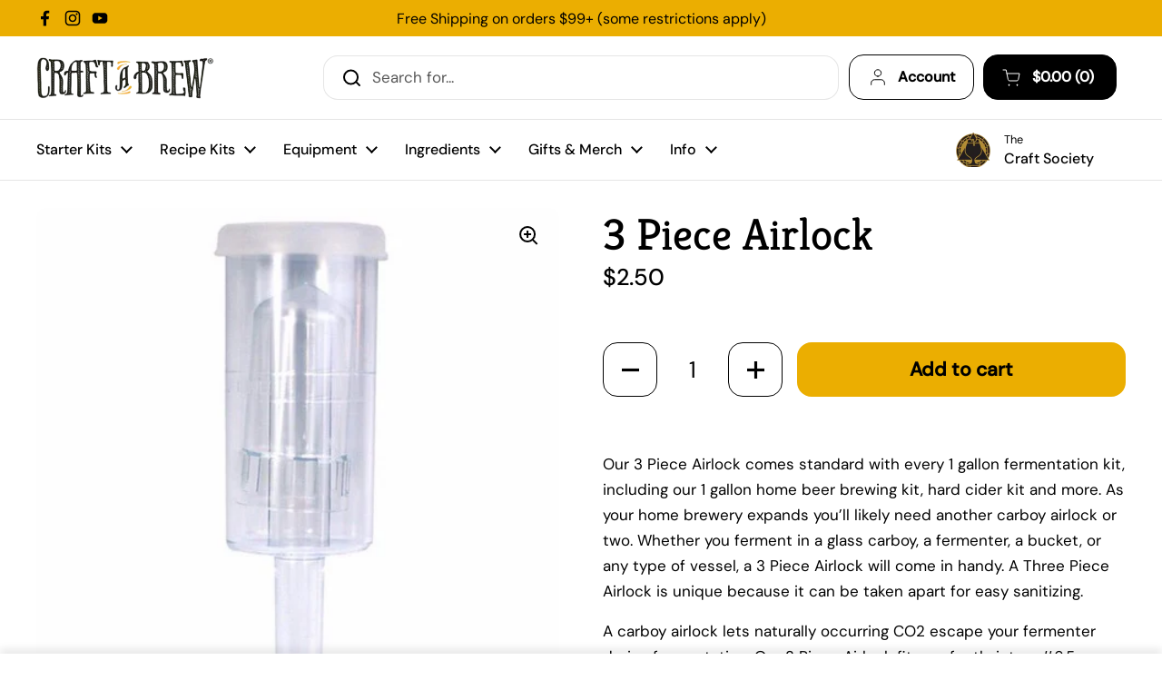

--- FILE ---
content_type: text/css
request_url: https://craftabrew.com/cdn/shop/t/38/assets/custom.css?v=99285745410208650541763758255
body_size: 1660
content:
#stamped-main-widget{margin:0}div.stamped-container[data-widget-style],div[data-widget-style] div.stamped-container{margin:0;max-width:100%}strong,b{font-weight:700}p{line-height:165%}.rte ul,.rte ol{margin-left:20px}.rte ul li:not(:first-child),.rte ol li:not(:first-child){margin-top:.5rem}.rte ul,.rte ol{margin-bottom:1rem}.ingredients-wrap p{margin-bottom:2rem}.ingredients-wrap p:last-child{margin-bottom:0}.pd-30{padding:30px}.mt-30{margin-top:30px}.text-center{text-align:center}.img-fluid{max-width:100%;height:auto}.iframe-container{position:relative;width:100%;overflow:hidden;padding-top:100%}.responsive-iframe{position:absolute;top:0;left:0;bottom:0;right:0;width:100%;height:100%;border:none}.highlights ul{list-style:disc;list-style-position:inside}.highlights ul a{text-decoration:underline}.card__icon-size--regular{max-width:none}.sidebar__footer .button--solid{background-color:#ebae01;border-color:#ebae01;color:#000}@media screen and (max-width: 760px){.element--height-regular,.element--height-small{min-height:auto}}.rich-text__container--image-right .card__text{padding-left:0}.rich-text__container.no-image .align-content{display:block}.rich-text__container--image-bottom{grid-template-columns:100%;justify-content:center;grid-template-areas:"text" "image"}.text-columns-images .gutter-bottom--page{padding-left:var(--gutter-xlarge);padding-right:var(--gutter-xlarge)}.shopify-section.can-be-fullwidth:last-child .container--fullwidth{margin-bottom:0}.product-custom-liquid img{max-width:100%;height:auto}.card .star-rating__stars{background-image:url('data:image/svg+xml;utf8,<svg width="20" height="13" viewBox="0 0 14 13" fill="none" xmlns="http://www.w3.org/2000/svg"><path d="m7 0 1.572 4.837h5.085l-4.114 2.99 1.572 4.836L7 9.673l-4.114 2.99 1.571-4.837-4.114-2.99h5.085L7 0Z" stroke="%23ffd200" stroke-width="1"/></svg>')}.card .star-rating__stars-active{background-image:url('data:image/svg+xml;utf8,<svg width="20" height="13" viewBox="0 0 14 13" fill="none" xmlns="http://www.w3.org/2000/svg"><path d="m7 0 1.572 4.837h5.085l-4.114 2.99 1.572 4.836L7 9.673l-4.114 2.99 1.571-4.837-4.114-2.99h5.085L7 0Z" fill="%23ffd200" stroke-width="1"/></svg>');width:100%!important}.product-item__badge--sale{display:none}.product-item__badge{font-weight:700}@media screen and (max-width: 1023px){h2,.h2{font-size:calc(24px / 60 * var(--base-headings-size) + 0px)}h3,.h3{font-size:calc(20px / 60 * var(--base-headings-size) + 0px)}.button,.button--large{font-size:calc(14px / 16 * var(--base-body-size) + 0px);font-weight:700}}a span{text-decoration:none!important}a span span{color:#000!important}#main a.text-link,.rte a{color:#f5a800}p span,p span a{text-decoration:none!important}@media screen and (min-width: 1024px) and (max-width: 1300px){.header-info-block:last-child{display:none}}@media screen and (min-width: 1024px){#main-collection-product-grid .product-item__quick-buy{display:none!important}}.bg-yellow{background-color:#ebae01}.bg-light-grey{background-color:#e1e1e1}.bg-black{background-color:#000}.footer-item__image .logo,.footer-item__image .charitywater{max-width:197px}#how-to-make-mead .shopify-section-group-footer-group{display:none!important}#how-to-make-mead .main-footer{display:block!important}.button,.shopify-payment-button__button{font-weight:700!important}html[dir=ltr] .header-container .header-actions>a.button{text-transform:none}.button--gold,.mount-product-page .button{background-color:#ebae01;border-color:#ebae01;color:#000!important;font-weight:700;border-width:2px}@media screen and (min-width: 992px){.button--gold:hover,.mount-product-page .button:hover{background-color:#fff!important;border-color:#ebae01!important;color:#000!important;border-width:2px}}.button--black{background-color:#000;border-color:#000;color:#fff!important;font-weight:700;border-width:2px}@media screen and (min-width: 992px){.button--black:hover{background-color:transparent!important;border-color:#000!important;color:#fff!important;border-width:2px}}.mount-product-page .button{width:fit-content}@media screen and (max-width: 1200px){.card .button{padding:15px 30px}}.rte a.button{padding:var(--button-padding-large);border-bottom:0px solid transparent}.card .button--solid{color:#000;border:0px solid transparent}.card .button--solid:hover{background-color:#ebae01!important;color:#000!important}.instagram-feed{padding-top:var(--container-vertical-space);padding-bottom:var(--container-vertical-space)}#shopify-section-template--20449802453297__main{background-color:#000}#shopify-section-template--20449802453297__main h1,#shopify-section-template--20449802453297__main .product-price{color:#fff!important}#shopify-section-template--20449802453297__main p{color:#b38934}#shopify-section-template--20449802453297__main .breadcrumb-main{display:none}#product-template--20449802453297__main{margin-top:0;padding-top:90px;padding-bottom:90px}#product-template--20449802453297__main .star-rating{color:#fff!important}#product-template--20449802453297__main .star-rating__stars{background-image:url('data:image/svg+xml;utf8,<svg width="20" height="13" viewBox="0 0 14 13" fill="none" xmlns="http://www.w3.org/2000/svg"><path d="m7 0 1.572 4.837h5.085l-4.114 2.99 1.572 4.836L7 9.673l-4.114 2.99 1.571-4.837-4.114-2.99h5.085L7 0Z" stroke="%23b38934" stroke-width="1"/></svg>')}#product-template--20449802453297__main .product-quantity__minus,#product-template--20449802453297__main .product-quantity__plus{border-color:#fff;color:#fff}#product-template--20449802453297__main .product-quantity__minus svg *,#product-template--20449802453297__main .product-quantity__plus svg *{fill:#fff}#product-template--20449802453297__main .product-quantity__selector{color:#fff}#product-template--20449802453297__main .shopify-payment-button__button{border-color:#fff;color:#fff}#product-template--20449802453297__main .product-form{border-top:1px solid #fff}#product-template--20449802453297__main .button--solid{background-color:#b38934;border-color:#b38934}#___ratingbadge_0{left:0}.grecaptcha-badge{display:none!important}.stamped-badge-caption{font-size:17px}.stamped-badge{cursor:auto}.shopify-features__smart-payment-buttons--enabled .stamped-badge{cursor:pointer}.craft-society-account-login-icon{display:block;align-items:inherit;padding:30px 1px;width:30%;height:auto;border:none}#launchtip_upsell_select_wrapper1 ul li .onpage_item{border:2px solid rgba(0,0,0,.15);padding:8px;border-radius:16px}.fa-star-half-o:before,.fa-star-o:before,.fa-star:before,.stamped-fa-star-half-o:before,.stamped-fa-star-o:before,.stamped-fa-star:before{font-size:24px}.product__title,.product-text .text-size--xlarge{margin-bottom:.25rem}.stamped-badge-caption{text-decoration:underline;cursor:pointer}.footer-newsletter{padding-top:45px;padding-bottom:45px;background-image:url(/cdn/shop/files/CAB_newsletter_gi_mobile_bubblesAsset_1_10x_32df6f62-7ac3-492f-956d-389961da32d9.webp?v=1709698348);background-repeat:no-repeat;background-size:cover;width:100%;max-width:100%;margin:0;background-position:center center}@media screen and (min-width: 1200px){.footer-newsletter{background-image:url(/cdn/shop/files/newsletter_character_gif_BGArtboard_2_copy_16_10x_1.webp?v=1707928158);background-repeat:no-repeat;background-size:cover;width:100%;max-width:100%;margin:0}}.newsletter{border:0px solid transparent;padding-top:0;padding-bottom:0;background:transparent}.newsletter__icon{margin-bottom:5px}.newsletter__container>.increased-spacing:nth-of-type(3){margin-bottom:0}.desktop-only{display:none}@media screen and (min-width: 1200px){.desktop-only{display:inline-block}}.newsletter .h3{display:none!important}.newsletter-gif{width:215px;height:106px}@media screen and (min-width: 1200px){.newsletter-gif{width:430px;height:212px}}.shopify-section:last-child .container--fullwidth,.shopify-section:last-child .container--has-background{margin-bottom:auto}@media screen and (max-width: 1024px){.section-heading__text{padding-inline-end:0%}}.template-product .breadcrumb-main{display:none}.template-product .main-product{margin-top:0}@media screen and (min-width: 768px){.template-product .main-product{margin-top:30px}}.product__title{margin-bottom:5px!important}@media screen and (min-width: 768px){.product__title{margin-bottom:0!important}}.product-text .shopify-app-block:first-child{margin-bottom:0}.product-text .text-size--xlarge{margin-bottom:1rem!important}.template-product .product-form{border-top:0px solid transparent!important;margin-top:0!important}.template-product .product-form .flex-buttons>*{margin:.5rem .5rem 0}#___ratingbadge_0{z-index:0!important;width:86px}.Avada-Faqs_Button{z-index:2!important}.template-collection .collection-header__description p:last-child{margin-bottom:0!important}.template-collection .main-collection-banner .section-heading{margin-bottom:1.5rem}body .sticky-add-to-cart .button--solid{background-color:#ebae01!important;border-color:#ebae01!important}body .sticky-add-to-cart .button--solid .button__text{color:#000!important}.product-item__quick-buy{display:none}.marketing-description ul{list-style-type:disc;list-style-position:inside;padding-inline-start:20px;margin-bottom:1rem}.marketing-description ul:last-child{margin-bottom:0}
/*# sourceMappingURL=/cdn/shop/t/38/assets/custom.css.map?v=99285745410208650541763758255 */


--- FILE ---
content_type: image/svg+xml
request_url: https://craftabrew.com/cdn/shop/files/craft-a-brew-logo-2x-revised.svg?v=1694187731
body_size: 61843
content:
<?xml version="1.0" encoding="UTF-8"?>
<svg width="195px" height="46px" viewBox="0 0 195 46" version="1.1" xmlns="http://www.w3.org/2000/svg" xmlns:xlink="http://www.w3.org/1999/xlink">
    <!-- Generator: Sketch 55 (78076) - https://sketchapp.com -->
    <title>craft-a-brew-logo-2x-revised</title>
    <desc>Created with Sketch.</desc>
    <g id="Page-1" stroke="none" stroke-width="1" fill="none" fill-rule="evenodd">
        <image id="craft-a-brew-logo-2x-revised" x="0" y="0" width="195" height="45.9715026" xlink:href="[data-uri]"></image>
    </g>
</svg>